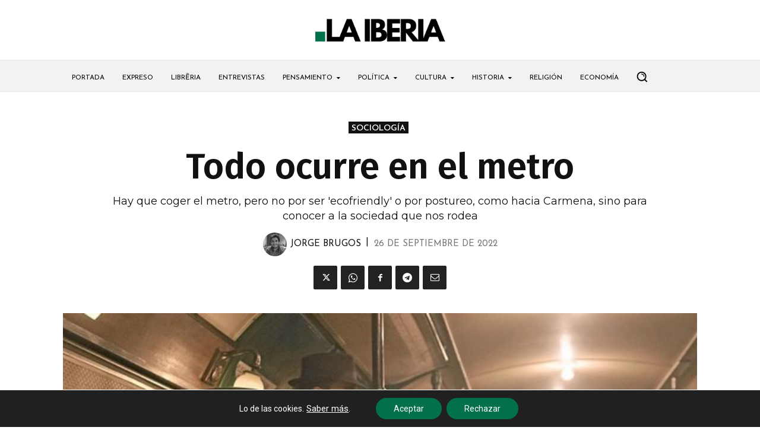

--- FILE ---
content_type: text/html; charset=UTF-8
request_url: https://www.laiberia.es/wp-admin/admin-ajax.php?td_theme_name=Newspaper&v=12.7.3
body_size: -136
content:
{"9507":159}